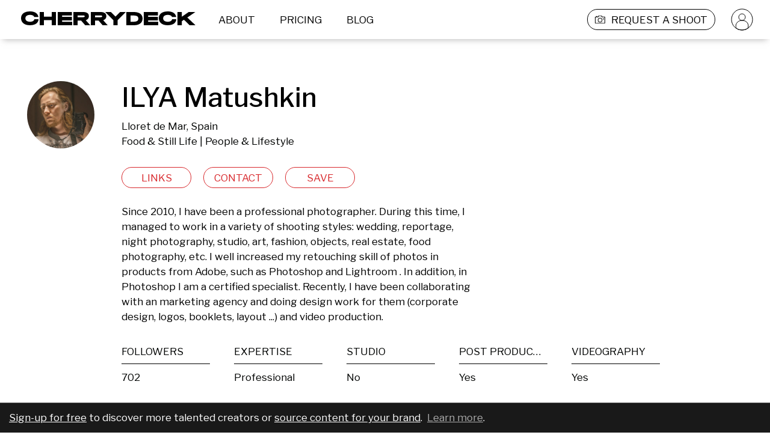

--- FILE ---
content_type: application/javascript; charset=UTF-8
request_url: https://cherrydeck.com/_next/static/chunks/7652-1e76c7110491b0bd.js
body_size: 10423
content:
(self.webpackChunk_N_E=self.webpackChunk_N_E||[]).push([[7652],{1008:function(e,t,r){var n,o,l;l=function(e,t){"use strict";var r;Object.defineProperty(e,"__esModule",{value:!0}),e.default=((r=t)&&r.__esModule?r:{default:r}).default},n=[t,r(65828)],void 0===(o=l.apply(t,n))||(e.exports=o)},56409:(e,t,r)=>{"use strict";r.d(t,{A:()=>k});let n={aliceblue:[240,248,255],antiquewhite:[250,235,215],aqua:[0,255,255],aquamarine:[127,255,212],azure:[240,255,255],beige:[245,245,220],bisque:[255,228,196],black:[0,0,0],blanchedalmond:[255,235,205],blue:[0,0,255],blueviolet:[138,43,226],brown:[165,42,42],burlywood:[222,184,135],cadetblue:[95,158,160],chartreuse:[127,255,0],chocolate:[210,105,30],coral:[255,127,80],cornflowerblue:[100,149,237],cornsilk:[255,248,220],crimson:[220,20,60],cyan:[0,255,255],darkblue:[0,0,139],darkcyan:[0,139,139],darkgoldenrod:[184,134,11],darkgray:[169,169,169],darkgreen:[0,100,0],darkgrey:[169,169,169],darkkhaki:[189,183,107],darkmagenta:[139,0,139],darkolivegreen:[85,107,47],darkorange:[255,140,0],darkorchid:[153,50,204],darkred:[139,0,0],darksalmon:[233,150,122],darkseagreen:[143,188,143],darkslateblue:[72,61,139],darkslategray:[47,79,79],darkslategrey:[47,79,79],darkturquoise:[0,206,209],darkviolet:[148,0,211],deeppink:[255,20,147],deepskyblue:[0,191,255],dimgray:[105,105,105],dimgrey:[105,105,105],dodgerblue:[30,144,255],firebrick:[178,34,34],floralwhite:[255,250,240],forestgreen:[34,139,34],fuchsia:[255,0,255],gainsboro:[220,220,220],ghostwhite:[248,248,255],gold:[255,215,0],goldenrod:[218,165,32],gray:[128,128,128],green:[0,128,0],greenyellow:[173,255,47],grey:[128,128,128],honeydew:[240,255,240],hotpink:[255,105,180],indianred:[205,92,92],indigo:[75,0,130],ivory:[255,255,240],khaki:[240,230,140],lavender:[230,230,250],lavenderblush:[255,240,245],lawngreen:[124,252,0],lemonchiffon:[255,250,205],lightblue:[173,216,230],lightcoral:[240,128,128],lightcyan:[224,255,255],lightgoldenrodyellow:[250,250,210],lightgray:[211,211,211],lightgreen:[144,238,144],lightgrey:[211,211,211],lightpink:[255,182,193],lightsalmon:[255,160,122],lightseagreen:[32,178,170],lightskyblue:[135,206,250],lightslategray:[119,136,153],lightslategrey:[119,136,153],lightsteelblue:[176,196,222],lightyellow:[255,255,224],lime:[0,255,0],limegreen:[50,205,50],linen:[250,240,230],magenta:[255,0,255],maroon:[128,0,0],mediumaquamarine:[102,205,170],mediumblue:[0,0,205],mediumorchid:[186,85,211],mediumpurple:[147,112,219],mediumseagreen:[60,179,113],mediumslateblue:[123,104,238],mediumspringgreen:[0,250,154],mediumturquoise:[72,209,204],mediumvioletred:[199,21,133],midnightblue:[25,25,112],mintcream:[245,255,250],mistyrose:[255,228,225],moccasin:[255,228,181],navajowhite:[255,222,173],navy:[0,0,128],oldlace:[253,245,230],olive:[128,128,0],olivedrab:[107,142,35],orange:[255,165,0],orangered:[255,69,0],orchid:[218,112,214],palegoldenrod:[238,232,170],palegreen:[152,251,152],paleturquoise:[175,238,238],palevioletred:[219,112,147],papayawhip:[255,239,213],peachpuff:[255,218,185],peru:[205,133,63],pink:[255,192,203],plum:[221,160,221],powderblue:[176,224,230],purple:[128,0,128],rebeccapurple:[102,51,153],red:[255,0,0],rosybrown:[188,143,143],royalblue:[65,105,225],saddlebrown:[139,69,19],salmon:[250,128,114],sandybrown:[244,164,96],seagreen:[46,139,87],seashell:[255,245,238],sienna:[160,82,45],silver:[192,192,192],skyblue:[135,206,235],slateblue:[106,90,205],slategray:[112,128,144],slategrey:[112,128,144],snow:[255,250,250],springgreen:[0,255,127],steelblue:[70,130,180],tan:[210,180,140],teal:[0,128,128],thistle:[216,191,216],tomato:[255,99,71],turquoise:[64,224,208],violet:[238,130,238],wheat:[245,222,179],white:[255,255,255],whitesmoke:[245,245,245],yellow:[255,255,0],yellowgreen:[154,205,50]},o=Object.create(null);for(let e in n)Object.hasOwn(n,e)&&(o[n[e]]=e);let l={to:{},get:{}};function a(e,t,r){return Math.min(Math.max(t,e),r)}function i(e){let t=Math.round(e).toString(16).toUpperCase();return t.length<2?"0"+t:t}l.get=function(e){let t,r;switch(e.slice(0,3).toLowerCase()){case"hsl":t=l.get.hsl(e),r="hsl";break;case"hwb":t=l.get.hwb(e),r="hwb";break;default:t=l.get.rgb(e),r="rgb"}return t?{model:r,value:t}:null},l.get.rgb=function(e){let t,r,o;if(!e)return null;let l=[0,0,0,1];if(t=e.match(/^#([a-f\d]{6})([a-f\d]{2})?$/i)){for(r=0,o=t[2],t=t[1];r<3;r++){let e=2*r;l[r]=Number.parseInt(t.slice(e,e+2),16)}o&&(l[3]=Number.parseInt(o,16)/255)}else if(t=e.match(/^#([a-f\d]{3,4})$/i)){for(r=0,o=(t=t[1])[3];r<3;r++)l[r]=Number.parseInt(t[r]+t[r],16);o&&(l[3]=Number.parseInt(o+o,16)/255)}else if(t=e.match(/^rgba?\(\s*([+-]?\d+)(?=[\s,])\s*(?:,\s*)?([+-]?\d+)(?=[\s,])\s*(?:,\s*)?([+-]?\d+)\s*(?:[,|/]\s*([+-]?[\d.]+)(%?)\s*)?\)$/)){for(r=0;r<3;r++)l[r]=Number.parseInt(t[r+1],10);t[4]&&(l[3]=t[5]?.01*Number.parseFloat(t[4]):Number.parseFloat(t[4]))}else if(t=e.match(/^rgba?\(\s*([+-]?[\d.]+)%\s*,?\s*([+-]?[\d.]+)%\s*,?\s*([+-]?[\d.]+)%\s*(?:[,|/]\s*([+-]?[\d.]+)(%?)\s*)?\)$/)){for(r=0;r<3;r++)l[r]=Math.round(2.55*Number.parseFloat(t[r+1]));t[4]&&(l[3]=t[5]?.01*Number.parseFloat(t[4]):Number.parseFloat(t[4]))}else if(!(t=e.match(/^(\w+)$/)))return null;else return"transparent"===t[1]?[0,0,0,0]:Object.hasOwn(n,t[1])?((l=n[t[1]])[3]=1,l):null;for(r=0;r<3;r++)l[r]=a(l[r],0,255);return l[3]=a(l[3],0,1),l},l.get.hsl=function(e){if(!e)return null;let t=e.match(/^hsla?\(\s*([+-]?(?:\d{0,3}\.)?\d+)(?:deg)?\s*,?\s*([+-]?[\d.]+)%\s*,?\s*([+-]?[\d.]+)%\s*(?:[,|/]\s*([+-]?(?=\.\d|\d)(?:0|[1-9]\d*)?(?:\.\d*)?(?:[eE][+-]?\d+)?)\s*)?\)$/);if(t){let e=Number.parseFloat(t[4]),r=(Number.parseFloat(t[1])%360+360)%360,n=a(Number.parseFloat(t[2]),0,100);return[r,n,a(Number.parseFloat(t[3]),0,100),a(Number.isNaN(e)?1:e,0,1)]}return null},l.get.hwb=function(e){if(!e)return null;let t=e.match(/^hwb\(\s*([+-]?\d{0,3}(?:\.\d+)?)(?:deg)?\s*,\s*([+-]?[\d.]+)%\s*,\s*([+-]?[\d.]+)%\s*(?:,\s*([+-]?(?=\.\d|\d)(?:0|[1-9]\d*)?(?:\.\d*)?(?:[eE][+-]?\d+)?)\s*)?\)$/);if(t){let e=Number.parseFloat(t[4]),r=(Number.parseFloat(t[1])%360+360)%360,n=a(Number.parseFloat(t[2]),0,100);return[r,n,a(Number.parseFloat(t[3]),0,100),a(Number.isNaN(e)?1:e,0,1)]}return null},l.to.hex=function(...e){return"#"+i(e[0])+i(e[1])+i(e[2])+(e[3]<1?i(Math.round(255*e[3])):"")},l.to.rgb=function(...e){return e.length<4||1===e[3]?"rgb("+Math.round(e[0])+", "+Math.round(e[1])+", "+Math.round(e[2])+")":"rgba("+Math.round(e[0])+", "+Math.round(e[1])+", "+Math.round(e[2])+", "+e[3]+")"},l.to.rgb.percent=function(...e){let t=Math.round(e[0]/255*100),r=Math.round(e[1]/255*100),n=Math.round(e[2]/255*100);return e.length<4||1===e[3]?"rgb("+t+"%, "+r+"%, "+n+"%)":"rgba("+t+"%, "+r+"%, "+n+"%, "+e[3]+")"},l.to.hsl=function(...e){return e.length<4||1===e[3]?"hsl("+e[0]+", "+e[1]+"%, "+e[2]+"%)":"hsla("+e[0]+", "+e[1]+"%, "+e[2]+"%, "+e[3]+")"},l.to.hwb=function(...e){let t="";return e.length>=4&&1!==e[3]&&(t=", "+e[3]),"hwb("+e[0]+", "+e[1]+"%, "+e[2]+"%"+t+")"},l.to.keyword=function(...e){return o[e.slice(0,3)]};let s={};for(let e of Object.keys(n))s[n[e]]=e;let u={rgb:{channels:3,labels:"rgb"},hsl:{channels:3,labels:"hsl"},hsv:{channels:3,labels:"hsv"},hwb:{channels:3,labels:"hwb"},cmyk:{channels:4,labels:"cmyk"},xyz:{channels:3,labels:"xyz"},lab:{channels:3,labels:"lab"},oklab:{channels:3,labels:["okl","oka","okb"]},lch:{channels:3,labels:"lch"},oklch:{channels:3,labels:["okl","okc","okh"]},hex:{channels:1,labels:["hex"]},keyword:{channels:1,labels:["keyword"]},ansi16:{channels:1,labels:["ansi16"]},ansi256:{channels:1,labels:["ansi256"]},hcg:{channels:3,labels:["h","c","g"]},apple:{channels:3,labels:["r16","g16","b16"]},gray:{channels:1,labels:["gray"]}},h=(6/29)**3;function c(e){return Math.min(Math.max(0,e>.0031308?1.055*e**(1/2.4)-.055:12.92*e),1)}function f(e){return e>.04045?((e+.055)/1.055)**2.4:e/12.92}for(let e of Object.keys(u)){if(!("channels"in u[e]))throw Error("missing channels property: "+e);if(!("labels"in u[e]))throw Error("missing channel labels property: "+e);if(u[e].labels.length!==u[e].channels)throw Error("channel and label counts mismatch: "+e);let{channels:t,labels:r}=u[e];delete u[e].channels,delete u[e].labels,Object.defineProperty(u[e],"channels",{value:t}),Object.defineProperty(u[e],"labels",{value:r})}u.rgb.hsl=function(e){let t,r=e[0]/255,n=e[1]/255,o=e[2]/255,l=Math.min(r,n,o),a=Math.max(r,n,o),i=a-l;switch(a){case l:t=0;break;case r:t=(n-o)/i;break;case n:t=2+(o-r)/i;break;case o:t=4+(r-n)/i}(t=Math.min(60*t,360))<0&&(t+=360);let s=(l+a)/2;return[t,100*(a===l?0:s<=.5?i/(a+l):i/(2-a-l)),100*s]},u.rgb.hsv=function(e){let t,r,n,o,l,a=e[0]/255,i=e[1]/255,s=e[2]/255,u=Math.max(a,i,s),h=u-Math.min(a,i,s),c=function(e){return(u-e)/6/h+.5};if(0===h)o=0,l=0;else{switch(l=h/u,t=c(a),r=c(i),n=c(s),u){case a:o=n-r;break;case i:o=1/3+t-n;break;case s:o=2/3+r-t}o<0?o+=1:o>1&&(o-=1)}return[360*o,100*l,100*u]},u.rgb.hwb=function(e){let t=e[0],r=e[1],n=e[2];return[u.rgb.hsl(e)[0],1/255*Math.min(t,Math.min(r,n))*100,100*(n=1-1/255*Math.max(t,Math.max(r,n)))]},u.rgb.oklab=function(e){let t=f(e[0]/255),r=f(e[1]/255),n=f(e[2]/255),o=Math.cbrt(.4122214708*t+.5363325363*r+.0514459929*n),l=Math.cbrt(.2119034982*t+.6806995451*r+.1073969566*n),a=Math.cbrt(.0883024619*t+.2817188376*r+.6299787005*n);return[100*(.2104542553*o+.793617785*l-.0040720468*a),100*(1.9779984951*o-2.428592205*l+.4505937099*a),100*(.0259040371*o+.7827717662*l-.808675766*a)]},u.rgb.cmyk=function(e){let t=e[0]/255,r=e[1]/255,n=e[2]/255,o=Math.min(1-t,1-r,1-n);return[100*((1-t-o)/(1-o)||0),100*((1-r-o)/(1-o)||0),100*((1-n-o)/(1-o)||0),100*o]},u.rgb.keyword=function(e){let t,r=s[e];if(r)return r;let o=Number.POSITIVE_INFINITY;for(let r of Object.keys(n)){let l=n[r],a=(e[0]-l[0])**2+(e[1]-l[1])**2+(e[2]-l[2])**2;a<o&&(o=a,t=r)}return t},u.keyword.rgb=function(e){return n[e]},u.rgb.xyz=function(e){let t=f(e[0]/255),r=f(e[1]/255),n=f(e[2]/255);return[100*(.4124564*t+.3575761*r+.1804375*n),100*(.2126729*t+.7151522*r+.072175*n),100*(.0193339*t+.119192*r+.9503041*n)]},u.rgb.lab=function(e){let t=u.rgb.xyz(e),r=t[0],n=t[1],o=t[2];return r/=95.047,n/=100,o/=108.883,r=r>h?r**(1/3):7.787*r+16/116,[116*(n=n>h?n**(1/3):7.787*n+16/116)-16,500*(r-n),200*(n-(o=o>h?o**(1/3):7.787*o+16/116))]},u.hsl.rgb=function(e){let t,r,n=e[0]/360,o=e[1]/100,l=e[2]/100;if(0===o)return[r=255*l,r,r];let a=l<.5?l*(1+o):l+o-l*o,i=2*l-a,s=[0,0,0];for(let e=0;e<3;e++)(t=n+-(1/3*(e-1)))<0&&t++,t>1&&t--,r=6*t<1?i+(a-i)*6*t:2*t<1?a:3*t<2?i+(a-i)*(2/3-t)*6:i,s[e]=255*r;return s},u.hsl.hsv=function(e){let t=e[0],r=e[1]/100,n=e[2]/100,o=r,l=Math.max(n,.01);n*=2,r*=n<=1?n:2-n,o*=l<=1?l:2-l;let a=(n+r)/2;return[t,100*(0===n?2*o/(l+o):2*r/(n+r)),100*a]},u.hsv.rgb=function(e){let t=e[0]/60,r=e[1]/100,n=e[2]/100,o=Math.floor(t)%6,l=t-Math.floor(t),a=255*n*(1-r),i=255*n*(1-r*l),s=255*n*(1-r*(1-l));switch(n*=255,o){case 0:return[n,s,a];case 1:return[i,n,a];case 2:return[a,n,s];case 3:return[a,i,n];case 4:return[s,a,n];case 5:return[n,a,i]}},u.hsv.hsl=function(e){let t,r,n=e[0],o=e[1]/100,l=e[2]/100,a=Math.max(l,.01);r=(2-o)*l;let i=(2-o)*a;return[n,100*(t=(t=o*a/(i<=1?i:2-i))||0),100*(r/=2)]},u.hwb.rgb=function(e){let t,r,n,o,l=e[0]/360,a=e[1]/100,i=e[2]/100,s=a+i;s>1&&(a/=s,i/=s);let u=Math.floor(6*l),h=1-i;t=6*l-u,(1&u)!=0&&(t=1-t);let c=a+t*(h-a);switch(u){default:case 6:case 0:r=h,n=c,o=a;break;case 1:r=c,n=h,o=a;break;case 2:r=a,n=h,o=c;break;case 3:r=a,n=c,o=h;break;case 4:r=c,n=a,o=h;break;case 5:r=h,n=a,o=c}return[255*r,255*n,255*o]},u.cmyk.rgb=function(e){let t=e[0]/100,r=e[1]/100,n=e[2]/100,o=e[3]/100;return[255*(1-Math.min(1,t*(1-o)+o)),255*(1-Math.min(1,r*(1-o)+o)),255*(1-Math.min(1,n*(1-o)+o))]},u.xyz.rgb=function(e){let t,r,n,o=e[0]/100,l=e[1]/100,a=e[2]/100;return t=3.2404542*o+-1.5371385*l+-.4985314*a,r=-.969266*o+1.8760108*l+.041556*a,n=.0556434*o+-.2040259*l+1.0572252*a,t=c(t),[255*t,255*(r=c(r)),255*(n=c(n))]},u.xyz.lab=function(e){let t=e[0],r=e[1],n=e[2];return t/=95.047,r/=100,n/=108.883,t=t>h?t**(1/3):7.787*t+16/116,[116*(r=r>h?r**(1/3):7.787*r+16/116)-16,500*(t-r),200*(r-(n=n>h?n**(1/3):7.787*n+16/116))]},u.xyz.oklab=function(e){let t=e[0]/100,r=e[1]/100,n=e[2]/100,o=Math.cbrt(.8189330101*t+.3618667424*r-.1288597137*n),l=Math.cbrt(.0329845436*t+.9293118715*r+.0361456387*n),a=Math.cbrt(.0482003018*t+.2643662691*r+.633851707*n);return[100*(.2104542553*o+.793617785*l-.0040720468*a),100*(1.9779984951*o-2.428592205*l+.4505937099*a),100*(.0259040371*o+.7827717662*l-.808675766*a)]},u.oklab.oklch=function(e){return u.lab.lch(e)},u.oklab.xyz=function(e){let t=e[0]/100,r=e[1]/100,n=e[2]/100,o=(.999999998*t+.396337792*r+.215803758*n)**3,l=(1.000000008*t-.105561342*r-.063854175*n)**3,a=(1.000000055*t-.089484182*r-1.291485538*n)**3;return[100*(1.227013851*o-.55779998*l+.281256149*a),100*(-.040580178*o+1.11225687*l-.071676679*a),100*(-.076381285*o-.421481978*l+1.58616322*a)]},u.oklab.rgb=function(e){let t=e[0]/100,r=e[1]/100,n=e[2]/100,o=(t+.3963377774*r+.2158037573*n)**3,l=(t-.1055613458*r-.0638541728*n)**3,a=(t-.0894841775*r-1.291485548*n)**3,i=c(4.0767416621*o-3.3077115913*l+.2309699292*a);return[255*i,255*c(-1.2684380046*o+2.6097574011*l-.3413193965*a),255*c(-.0041960863*o-.7034186147*l+1.707614701*a)]},u.oklch.oklab=function(e){return u.lch.lab(e)},u.lab.xyz=function(e){let t,r,n,o=e[0],l=e[1],a=e[2];t=l/500+(r=(o+16)/116),n=r-a/200;let i=r**3,s=t**3,u=n**3;return r=(i>h?i:(r-16/116)/7.787)*100,[t=(s>h?s:(t-16/116)/7.787)*95.047,r,n=(u>h?u:(n-16/116)/7.787)*108.883]},u.lab.lch=function(e){let t,r=e[0],n=e[1],o=e[2];return(t=360*Math.atan2(o,n)/2/Math.PI)<0&&(t+=360),[r,Math.sqrt(n*n+o*o),t]},u.lch.lab=function(e){let t=e[0],r=e[1],n=e[2]/360*2*Math.PI;return[t,r*Math.cos(n),r*Math.sin(n)]},u.rgb.ansi16=function(e,t=null){let[r,n,o]=e,l=null===t?u.rgb.hsv(e)[2]:t;if(0===(l=Math.round(l/50)))return 30;let a=30+(Math.round(o/255)<<2|Math.round(n/255)<<1|Math.round(r/255));return 2===l&&(a+=60),a},u.hsv.ansi16=function(e){return u.rgb.ansi16(u.hsv.rgb(e),e[2])},u.rgb.ansi256=function(e){let t=e[0],r=e[1],n=e[2];return t>>4==r>>4&&r>>4==n>>4?t<8?16:t>248?231:Math.round((t-8)/247*24)+232:16+36*Math.round(t/255*5)+6*Math.round(r/255*5)+Math.round(n/255*5)},u.ansi16.rgb=function(e){let t=(e=e[0])%10;if(0===t||7===t)return e>50&&(t+=3.5),[t=t/10.5*255,t,t];let r=(Math.trunc(e>50)+1)*.5;return[(1&t)*r*255,(t>>1&1)*r*255,(t>>2&1)*r*255]},u.ansi256.rgb=function(e){let t;if((e=e[0])>=232){let t=(e-232)*10+8;return[t,t,t]}return[Math.floor((e-=16)/36)/5*255,Math.floor((t=e%36)/6)/5*255,t%6/5*255]},u.rgb.hex=function(e){let t=(((255&Math.round(e[0]))<<16)+((255&Math.round(e[1]))<<8)+(255&Math.round(e[2]))).toString(16).toUpperCase();return"000000".slice(t.length)+t},u.hex.rgb=function(e){let t=e.toString(16).match(/[a-f\d]{6}|[a-f\d]{3}/i);if(!t)return[0,0,0];let r=t[0];3===t[0].length&&(r=[...r].map(e=>e+e).join(""));let n=Number.parseInt(r,16);return[n>>16&255,n>>8&255,255&n]},u.rgb.hcg=function(e){let t,r=e[0]/255,n=e[1]/255,o=e[2]/255,l=Math.max(Math.max(r,n),o),a=Math.min(Math.min(r,n),o),i=l-a;return[360*((i<=0?0:l===r?(n-o)/i%6:l===n?2+(o-r)/i:4+(r-n)/i)/6%1),100*i,100*(i<1?a/(1-i):0)]},u.hsl.hcg=function(e){let t=e[1]/100,r=e[2]/100,n=r<.5?2*t*r:2*t*(1-r),o=0;return n<1&&(o=(r-.5*n)/(1-n)),[e[0],100*n,100*o]},u.hsv.hcg=function(e){let t=e[1]/100,r=e[2]/100,n=t*r,o=0;return n<1&&(o=(r-n)/(1-n)),[e[0],100*n,100*o]},u.hcg.rgb=function(e){let t=e[0]/360,r=e[1]/100,n=e[2]/100;if(0===r)return[255*n,255*n,255*n];let o=[0,0,0],l=t%1*6,a=l%1,i=1-a,s=0;switch(Math.floor(l)){case 0:o[0]=1,o[1]=a,o[2]=0;break;case 1:o[0]=i,o[1]=1,o[2]=0;break;case 2:o[0]=0,o[1]=1,o[2]=a;break;case 3:o[0]=0,o[1]=i,o[2]=1;break;case 4:o[0]=a,o[1]=0,o[2]=1;break;default:o[0]=1,o[1]=0,o[2]=i}return s=(1-r)*n,[(r*o[0]+s)*255,(r*o[1]+s)*255,(r*o[2]+s)*255]},u.hcg.hsv=function(e){let t=e[1]/100,r=t+e[2]/100*(1-t),n=0;return r>0&&(n=t/r),[e[0],100*n,100*r]},u.hcg.hsl=function(e){let t=e[1]/100,r=e[2]/100*(1-t)+.5*t,n=0;return r>0&&r<.5?n=t/(2*r):r>=.5&&r<1&&(n=t/(2*(1-r))),[e[0],100*n,100*r]},u.hcg.hwb=function(e){let t=e[1]/100,r=t+e[2]/100*(1-t);return[e[0],(r-t)*100,(1-r)*100]},u.hwb.hcg=function(e){let t=e[1]/100,r=1-e[2]/100,n=r-t,o=0;return n<1&&(o=(r-n)/(1-n)),[e[0],100*n,100*o]},u.apple.rgb=function(e){return[e[0]/65535*255,e[1]/65535*255,e[2]/65535*255]},u.rgb.apple=function(e){return[e[0]/255*65535,e[1]/255*65535,e[2]/255*65535]},u.gray.rgb=function(e){return[e[0]/100*255,e[0]/100*255,e[0]/100*255]},u.gray.hsl=function(e){return[0,0,e[0]]},u.gray.hsv=u.gray.hsl,u.gray.hwb=function(e){return[0,100,e[0]]},u.gray.cmyk=function(e){return[0,0,0,e[0]]},u.gray.lab=function(e){return[e[0],0,0]},u.gray.hex=function(e){let t=255&Math.round(e[0]/100*255),r=((t<<16)+(t<<8)+t).toString(16).toUpperCase();return"000000".slice(r.length)+r},u.rgb.gray=function(e){return[(e[0]+e[1]+e[2])/3/255*100]};let p={};for(let e of Object.keys(u)){p[e]={},Object.defineProperty(p[e],"channels",{value:u[e].channels}),Object.defineProperty(p[e],"labels",{value:u[e].labels});let t=function(e){let t=function(e){let t=function(){let e={},t=Object.keys(u);for(let{length:r}=t,n=0;n<r;n++)e[t[n]]={distance:-1,parent:null};return e}(),r=[e];for(t[e].distance=0;r.length>0;){let e=r.pop(),n=Object.keys(u[e]);for(let{length:o}=n,l=0;l<o;l++){let o=n[l],a=t[o];-1===a.distance&&(a.distance=t[e].distance+1,a.parent=e,r.unshift(o))}}return t}(e),r={},n=Object.keys(t);for(let{length:e}=n,o=0;o<e;o++){let e=n[o];null!==t[e].parent&&(r[e]=function(e,t){let r=[t[e].parent,e],n=u[t[e].parent][e],o=t[e].parent;for(;t[o].parent;)r.unshift(t[o].parent),n=function(e,t){return function(r){return t(e(r))}}(u[t[o].parent][o],n),o=t[o].parent;return n.conversion=r,n}(e,t))}return r}(e);for(let r of Object.keys(t)){let n=t[r];p[e][r]=function(e){let t=function(...t){let r=t[0];if(null==r)return r;r.length>1&&(t=r);let n=e(t);if("object"==typeof n)for(let{length:e}=n,t=0;t<e;t++)n[t]=Math.round(n[t]);return n};return"conversion"in e&&(t.conversion=e.conversion),t}(n),p[e][r].raw=function(e){let t=function(...t){let r=t[0];return null==r?r:(r.length>1&&(t=r),e(t))};return"conversion"in e&&(t.conversion=e.conversion),t}(n)}}let d=["keyword","gray","hex"],b={};for(let e of Object.keys(p))b[[...p[e].labels].sort().join("")]=e;let g={};function m(e,t){let r,n;if(!(this instanceof m))return new m(e,t);if(t&&t in d&&(t=null),t&&!(t in p))throw Error("Unknown model: "+t);if(null==e)this.model="rgb",this.color=[0,0,0],this.valpha=1;else if(e instanceof m)this.model=e.model,this.color=[...e.color],this.valpha=e.valpha;else if("string"==typeof e){let t=l.get(e);if(null===t)throw Error("Unable to parse color from string: "+e);this.model=t.model,n=p[this.model].channels,this.color=t.value.slice(0,n),this.valpha="number"==typeof t.value[n]?t.value[n]:1}else if(e.length>0){this.model=t||"rgb",n=p[this.model].channels;let r=Array.prototype.slice.call(e,0,n);this.color=w(r,n),this.valpha="number"==typeof e[n]?e[n]:1}else if("number"==typeof e)this.model="rgb",this.color=[e>>16&255,e>>8&255,255&e],this.valpha=1;else{this.valpha=1;let t=Object.keys(e);"alpha"in e&&(t.splice(t.indexOf("alpha"),1),this.valpha="number"==typeof e.alpha?e.alpha:0);let n=t.sort().join("");if(!(n in b))throw Error("Unable to parse color from object: "+JSON.stringify(e));this.model=b[n];let{labels:o}=p[this.model],l=[];for(r=0;r<o.length;r++)l.push(e[o[r]]);this.color=w(l)}if(g[this.model])for(r=0,n=p[this.model].channels;r<n;r++){let e=g[this.model][r];e&&(this.color[r]=e(this.color[r]))}this.valpha=Math.max(0,Math.min(1,this.valpha)),Object.freeze&&Object.freeze(this)}for(let e of(m.prototype={toString(){return this.string()},toJSON(){return this[this.model]()},string(e){let t=this.model in l.to?this:this.rgb(),r=1===(t=t.round("number"==typeof e?e:1)).valpha?t.color:[...t.color,this.valpha];return l.to[t.model](...r)},percentString(e){let t=this.rgb().round("number"==typeof e?e:1),r=1===t.valpha?t.color:[...t.color,this.valpha];return l.to.rgb.percent(...r)},array(){return 1===this.valpha?[...this.color]:[...this.color,this.valpha]},object(){let e={},{channels:t}=p[this.model],{labels:r}=p[this.model];for(let n=0;n<t;n++)e[r[n]]=this.color[n];return 1!==this.valpha&&(e.alpha=this.valpha),e},unitArray(){let e=this.rgb().color;return e[0]/=255,e[1]/=255,e[2]/=255,1!==this.valpha&&e.push(this.valpha),e},unitObject(){let e=this.rgb().object();return e.r/=255,e.g/=255,e.b/=255,1!==this.valpha&&(e.alpha=this.valpha),e},round(e){var t;return e=Math.max(e||0,0),new m([...this.color.map((t=e,function(e){return Number(e.toFixed(t))})),this.valpha],this.model)},alpha(e){return void 0!==e?new m([...this.color,Math.max(0,Math.min(1,e))],this.model):this.valpha},red:y("rgb",0,v(255)),green:y("rgb",1,v(255)),blue:y("rgb",2,v(255)),hue:y(["hsl","hsv","hsl","hwb","hcg"],0,e=>(e%360+360)%360),saturationl:y("hsl",1,v(100)),lightness:y("hsl",2,v(100)),saturationv:y("hsv",1,v(100)),value:y("hsv",2,v(100)),chroma:y("hcg",1,v(100)),gray:y("hcg",2,v(100)),white:y("hwb",1,v(100)),wblack:y("hwb",2,v(100)),cyan:y("cmyk",0,v(100)),magenta:y("cmyk",1,v(100)),yellow:y("cmyk",2,v(100)),black:y("cmyk",3,v(100)),x:y("xyz",0,v(95.047)),y:y("xyz",1,v(100)),z:y("xyz",2,v(108.833)),l:y("lab",0,v(100)),a:y("lab",1),b:y("lab",2),keyword(e){return void 0!==e?new m(e):p[this.model].keyword(this.color)},hex(e){return void 0!==e?new m(e):l.to.hex(...this.rgb().round().color)},hexa(e){if(void 0!==e)return new m(e);let t=this.rgb().round().color,r=Math.round(255*this.valpha).toString(16).toUpperCase();return 1===r.length&&(r="0"+r),l.to.hex(...t)+r},rgbNumber(){let e=this.rgb().color;return(255&e[0])<<16|(255&e[1])<<8|255&e[2]},luminosity(){let e=this.rgb().color,t=[];for(let[r,n]of e.entries()){let e=n/255;t[r]=e<=.04045?e/12.92:((e+.055)/1.055)**2.4}return .2126*t[0]+.7152*t[1]+.0722*t[2]},contrast(e){let t=this.luminosity(),r=e.luminosity();return t>r?(t+.05)/(r+.05):(r+.05)/(t+.05)},level(e){let t=this.contrast(e);return t>=7?"AAA":t>=4.5?"AA":""},isDark(){let e=this.rgb().color;return(2126*e[0]+7152*e[1]+722*e[2])/1e4<128},isLight(){return!this.isDark()},negate(){let e=this.rgb();for(let t=0;t<3;t++)e.color[t]=255-e.color[t];return e},lighten(e){let t=this.hsl();return t.color[2]+=t.color[2]*e,t},darken(e){let t=this.hsl();return t.color[2]-=t.color[2]*e,t},saturate(e){let t=this.hsl();return t.color[1]+=t.color[1]*e,t},desaturate(e){let t=this.hsl();return t.color[1]-=t.color[1]*e,t},whiten(e){let t=this.hwb();return t.color[1]+=t.color[1]*e,t},blacken(e){let t=this.hwb();return t.color[2]+=t.color[2]*e,t},grayscale(){let e=this.rgb().color,t=.3*e[0]+.59*e[1]+.11*e[2];return m.rgb(t,t,t)},fade(e){return this.alpha(this.valpha-this.valpha*e)},opaquer(e){return this.alpha(this.valpha+this.valpha*e)},rotate(e){let t=this.hsl(),r=t.color[0];return r=(r=(r+e)%360)<0?360+r:r,t.color[0]=r,t},mix(e,t){if(!e||!e.rgb)throw Error('Argument to "mix" was not a Color instance, but rather an instance of '+typeof e);let r=e.rgb(),n=this.rgb(),o=void 0===t?.5:t,l=2*o-1,a=r.alpha()-n.alpha(),i=((l*a==-1?l:(l+a)/(1+l*a))+1)/2,s=1-i;return m.rgb(i*r.red()+s*n.red(),i*r.green()+s*n.green(),i*r.blue()+s*n.blue(),r.alpha()*o+n.alpha()*(1-o))}},Object.keys(p))){if(d.includes(e))continue;let{channels:t}=p[e];m.prototype[e]=function(...t){var r;return this.model===e?new m(this):t.length>0?new m(t,e):new m([...Array.isArray(r=p[this.model][e].raw(this.color))?r:[r],this.valpha],e)},m[e]=function(...r){let n=r[0];return"number"==typeof n&&(n=w(r,t)),new m(n,e)}}function y(e,t,r){for(let n of e=Array.isArray(e)?e:[e])(g[n]||=[])[t]=r;return e=e[0],function(n){let o;return void 0!==n?(r&&(n=r(n)),(o=this[e]()).color[t]=n):(o=this[e]().color[t],r&&(o=r(o))),o}}function v(e){return function(t){return Math.max(0,Math.min(e,t))}}function w(e,t){for(let r=0;r<t;r++)"number"!=typeof e[r]&&(e[r]=0);return e}let k=m},65828:function(e,t,r){var n,o,l;l=function(e,t,r){"use strict";Object.defineProperty(e,"__esModule",{value:!0}),e.setHasSupportToCaptureOption=function(e){s=e};var n=l(t),o=l(r);function l(e){return e&&e.__esModule?e:{default:e}}var a=Object.assign||function(e){for(var t=1;t<arguments.length;t++){var r=arguments[t];for(var n in r)Object.prototype.hasOwnProperty.call(r,n)&&(e[n]=r[n])}return e},i=function(){function e(e,t){for(var r=0;r<t.length;r++){var n=t[r];n.enumerable=n.enumerable||!1,n.configurable=!0,"value"in n&&(n.writable=!0),Object.defineProperty(e,n.key,n)}}return function(t,r,n){return r&&e(t.prototype,r),n&&e(t,n),t}}(),s=!1;try{addEventListener("test",null,Object.defineProperty({},"capture",{get:function(){s=!0}}))}catch(e){}function u(){var e=arguments.length>0&&void 0!==arguments[0]?arguments[0]:{capture:!0};return s?e:e.capture}function h(e){if("touches"in e){var t=e.touches[0];return{x:t.pageX,y:t.pageY}}return{x:e.screenX,y:e.screenY}}var c=function(e){if("function"!=typeof e&&null!==e)throw TypeError("Super expression must either be null or a function, not "+typeof e);function t(){if(!(this instanceof t))throw TypeError("Cannot call a class as a function");for(var e,r=arguments.length,n=Array(r),o=0;o<r;o++)n[o]=arguments[o];var l=function(e,t){if(!e)throw ReferenceError("this hasn't been initialised - super() hasn't been called");return t&&("object"==typeof t||"function"==typeof t)?t:e}(this,(e=t.__proto__||Object.getPrototypeOf(t)).call.apply(e,[this].concat(n)));return l._handleSwipeStart=l._handleSwipeStart.bind(l),l._handleSwipeMove=l._handleSwipeMove.bind(l),l._handleSwipeEnd=l._handleSwipeEnd.bind(l),l._onMouseDown=l._onMouseDown.bind(l),l._onMouseMove=l._onMouseMove.bind(l),l._onMouseUp=l._onMouseUp.bind(l),l._setSwiperRef=l._setSwiperRef.bind(l),l}return t.prototype=Object.create(e&&e.prototype,{constructor:{value:t,enumerable:!1,writable:!0,configurable:!0}}),e&&(Object.setPrototypeOf?Object.setPrototypeOf(t,e):t.__proto__=e),i(t,[{key:"componentDidMount",value:function(){this.swiper&&this.swiper.addEventListener("touchmove",this._handleSwipeMove,u({capture:!0,passive:!1}))}},{key:"componentWillUnmount",value:function(){this.swiper&&this.swiper.removeEventListener("touchmove",this._handleSwipeMove,u({capture:!0,passive:!1}))}},{key:"_onMouseDown",value:function(e){this.props.allowMouseEvents&&(this.mouseDown=!0,document.addEventListener("mouseup",this._onMouseUp),document.addEventListener("mousemove",this._onMouseMove),this._handleSwipeStart(e))}},{key:"_onMouseMove",value:function(e){this.mouseDown&&this._handleSwipeMove(e)}},{key:"_onMouseUp",value:function(e){this.mouseDown=!1,document.removeEventListener("mouseup",this._onMouseUp),document.removeEventListener("mousemove",this._onMouseMove),this._handleSwipeEnd(e)}},{key:"_handleSwipeStart",value:function(e){var t=h(e),r=t.x,n=t.y;this.moveStart={x:r,y:n},this.props.onSwipeStart(e)}},{key:"_handleSwipeMove",value:function(e){if(this.moveStart){var t=h(e),r=t.x,n=t.y,o=r-this.moveStart.x,l=n-this.moveStart.y;this.moving=!0,this.props.onSwipeMove({x:o,y:l},e)&&e.preventDefault(),this.movePosition={deltaX:o,deltaY:l}}}},{key:"_handleSwipeEnd",value:function(e){this.props.onSwipeEnd(e);var t=this.props.tolerance;this.moving&&this.movePosition&&(this.movePosition.deltaX<-t?this.props.onSwipeLeft(1,e):this.movePosition.deltaX>t&&this.props.onSwipeRight(1,e),this.movePosition.deltaY<-t?this.props.onSwipeUp(1,e):this.movePosition.deltaY>t&&this.props.onSwipeDown(1,e)),this.moveStart=null,this.moving=!1,this.movePosition=null}},{key:"_setSwiperRef",value:function(e){this.swiper=e,this.props.innerRef(e)}},{key:"render",value:function(){var e=this.props,t=(e.tagName,e.className),r=e.style,o=e.children,l=(e.allowMouseEvents,e.onSwipeUp,e.onSwipeDown,e.onSwipeLeft,e.onSwipeRight,e.onSwipeStart,e.onSwipeMove,e.onSwipeEnd,e.innerRef,e.tolerance,function(e,t){var r={};for(var n in e)!(t.indexOf(n)>=0)&&Object.prototype.hasOwnProperty.call(e,n)&&(r[n]=e[n]);return r}(e,["tagName","className","style","children","allowMouseEvents","onSwipeUp","onSwipeDown","onSwipeLeft","onSwipeRight","onSwipeStart","onSwipeMove","onSwipeEnd","innerRef","tolerance"]));return n.default.createElement(this.props.tagName,a({ref:this._setSwiperRef,onMouseDown:this._onMouseDown,onTouchStart:this._handleSwipeStart,onTouchEnd:this._handleSwipeEnd,className:t,style:r},l),o)}}]),t}(t.Component);c.displayName="ReactSwipe",c.propTypes={tagName:o.default.string,className:o.default.string,style:o.default.object,children:o.default.node,allowMouseEvents:o.default.bool,onSwipeUp:o.default.func,onSwipeDown:o.default.func,onSwipeLeft:o.default.func,onSwipeRight:o.default.func,onSwipeStart:o.default.func,onSwipeMove:o.default.func,onSwipeEnd:o.default.func,innerRef:o.default.func,tolerance:o.default.number.isRequired},c.defaultProps={tagName:"div",allowMouseEvents:!1,onSwipeUp:function(){},onSwipeDown:function(){},onSwipeLeft:function(){},onSwipeRight:function(){},onSwipeStart:function(){},onSwipeMove:function(){},onSwipeEnd:function(){},innerRef:function(){},tolerance:0},e.default=c},n=[t,r(14232),r(95062)],void 0===(o=l.apply(t,n))||(e.exports=o)},83762:(e,t,r)=>{"use strict";r.d(t,{A:()=>n});var n=(0,r(83122).A)("palette",[["path",{d:"M12 22a1 1 0 0 1 0-20 10 9 0 0 1 10 9 5 5 0 0 1-5 5h-2.25a1.75 1.75 0 0 0-1.4 2.8l.3.4a1.75 1.75 0 0 1-1.4 2.8z",key:"e79jfc"}],["circle",{cx:"13.5",cy:"6.5",r:".5",fill:"currentColor",key:"1okk4w"}],["circle",{cx:"17.5",cy:"10.5",r:".5",fill:"currentColor",key:"f64h9f"}],["circle",{cx:"6.5",cy:"12.5",r:".5",fill:"currentColor",key:"qy21gx"}],["circle",{cx:"8.5",cy:"7.5",r:".5",fill:"currentColor",key:"fotxhn"}]])},87916:(e,t,r)=>{"use strict";r.d(t,{A:()=>n});var n=(0,r(83122).A)("sparkles",[["path",{d:"M9.937 15.5A2 2 0 0 0 8.5 14.063l-6.135-1.582a.5.5 0 0 1 0-.962L8.5 9.936A2 2 0 0 0 9.937 8.5l1.582-6.135a.5.5 0 0 1 .963 0L14.063 8.5A2 2 0 0 0 15.5 9.937l6.135 1.581a.5.5 0 0 1 0 .964L15.5 14.063a2 2 0 0 0-1.437 1.437l-1.582 6.135a.5.5 0 0 1-.963 0z",key:"4pj2yx"}],["path",{d:"M20 3v4",key:"1olli1"}],["path",{d:"M22 5h-4",key:"1gvqau"}],["path",{d:"M4 17v2",key:"vumght"}],["path",{d:"M5 18H3",key:"zchphs"}]])},89961:(e,t,r)=>{"use strict";r.d(t,{A:()=>n});var n=(0,r(83122).A)("x",[["path",{d:"M18 6 6 18",key:"1bl5f8"}],["path",{d:"m6 6 12 12",key:"d8bk6v"}]])}}]);